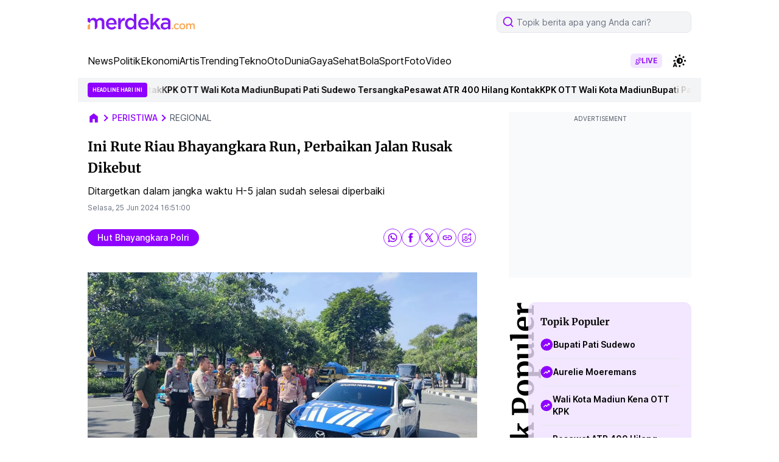

--- FILE ---
content_type: text/html; charset=utf-8
request_url: https://www.google.com/recaptcha/api2/aframe
body_size: 266
content:
<!DOCTYPE HTML><html><head><meta http-equiv="content-type" content="text/html; charset=UTF-8"></head><body><script nonce="Pz6Gi21xfTBdTt_aWASHag">/** Anti-fraud and anti-abuse applications only. See google.com/recaptcha */ try{var clients={'sodar':'https://pagead2.googlesyndication.com/pagead/sodar?'};window.addEventListener("message",function(a){try{if(a.source===window.parent){var b=JSON.parse(a.data);var c=clients[b['id']];if(c){var d=document.createElement('img');d.src=c+b['params']+'&rc='+(localStorage.getItem("rc::a")?sessionStorage.getItem("rc::b"):"");window.document.body.appendChild(d);sessionStorage.setItem("rc::e",parseInt(sessionStorage.getItem("rc::e")||0)+1);localStorage.setItem("rc::h",'1769284315947');}}}catch(b){}});window.parent.postMessage("_grecaptcha_ready", "*");}catch(b){}</script></body></html>

--- FILE ---
content_type: application/javascript; charset=utf-8
request_url: https://fundingchoicesmessages.google.com/f/AGSKWxU8TQ_joAo0IsOVB5lFvx8lDCJ-9sntfBcLTq-dV-4VP8y_6YTeXPLMh90WnhOGkxhRyxuQTm3eKg4WXFgViPQUERXdK_UuVfgWwreVm2wDmCsZl05hQCff3po6g-rpoAq48cqc_vUDe-Q9AiwKMUCUIdmShUCIu9XWtZvUuUgd9Ed-WC0gLFzgZNpp/_/partnerbanner./adsgame._contest_ad__adnetwork.-housead-
body_size: -1847
content:
window['71417f9c-70f1-447f-88ff-94e3f0447c06'] = true;